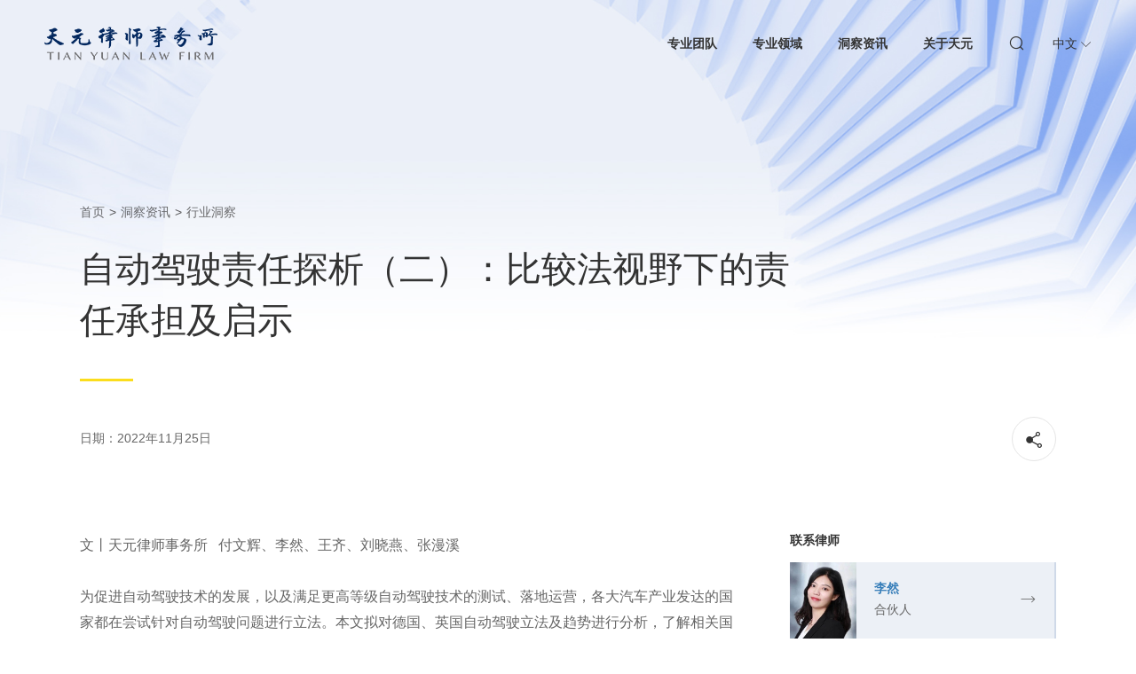

--- FILE ---
content_type: text/html; charset=utf-8
request_url: https://www.tylaw.com.cn/Content/202303211529581975.html
body_size: 45670
content:
<!doctype html>
<html lang="en">
<head>
<meta charset="UTF-8">
<meta name="renderer" content="webkit">
<meta name="format-detection" content="telephone=no, email=no" />
<meta content="width=device-width, initial-scale=1.0, minimum-scale=1.0, maximum-scale=1.0, user-scalable=no" name="viewport">
<meta http-equiv="X-UA-Compatible" content="IE=Edge,chrome=1">
	<title>天元律师事务所</title>
	<meta name="Keywords" content="天元律师事务所" />
	<meta name="Description" content="天元律师事务所" />
<link rel="shortcut icon" href="/Template/CN/images/favicon1.ico" />
<link rel="stylesheet" type="text/css" href="/Template/CN/style/iconfont.css" />
<link rel="stylesheet" type="text/css" href="/Template/CN/js/M_select/M_select.css" />
<link rel="stylesheet" type="text/css" href="/Template/CN/style/swiper-3.4.2.min.css" />
<link rel="stylesheet" type="text/css" href="/Template/CN/style/css.css" />
	<script src="/Js/FrontJS.js" type="text/javascript"></script>
<script type="text/javascript" src="/Template/CN/js/jquery-1.10.1.min.js"></script>
<script type="text/javascript" src="/Template/CN/js/swiper-3.4.2.min.js"></script>
<script type="text/javascript" src="/Template/CN/js/M_select/M_select.js"></script>
<script type="text/javascript" src="/Template/CN/js/jquery.idTabs.min.js"></script>
<script type="text/javascript" src="/Template/CN/js/main.js"></script>
	<link type="text/css" rel="stylesheet" href="/Template/CN/Style/7.Css" />
</head>
<body>
<div class="header">
<div class="top">
<div class="logo">
	<a href="/" class="a1"><img src="/Template/CN/images/logo2.png" alt=""></a>
	<a href="/" class="a2"><img src="/Template/CN/images/logo2a.png" alt=""></a>
</div>
<div class="nav">
	<div class="dl_bg"></div>
	<div class="dl">
		<dl>
		<dt><a href="/professionals/" data-list="3">专业团队</a></dt>
		</dl>
		<dl>
		<dl><dt><a href="/practices/202303011630191250.html" data-list="4">专业领域</a><i class="iconfont icon-xiangxiajiantou"></i></dt></dl>
		<dd><div><span><a href="/practices/202303011630191250.html">资本市场与证券</a></span><span><a href="/practices/202303011630193358.html">公司与并购</a></span><span><a href="/practices/202303201742398413.html">争议解决</a></span><span><a href="/practices/202303201742395287.html">金融与资产管理</a></span><span><a href="/practices/202303201742390272.html">反垄断与竞争法</a></span><span><a href="/practices/202303201742380312.html">家族财富传承</a></span><span><a href="/practices/202304041720222044.html">税务</a></span><span><a href="/practices/202303201742392315.html">合规 </a></span><span><a href="/practices/202303201742393574.html">一带一路及跨境投资</a></span><span><a href="/practices/202304041755365549.html">私募投资与基金设立</a></span><span><a href="/practices/202303201742395478.html">知识产权</a></span><span><a href="/practices/202303201742396417.html">资产重组与破产重整</a></span><span><a href="/practices/202303011630191171.html">经济犯罪与刑事合规</a></span><span><a href="/practices/202303201742381478.html">数字经济合规</a></span><span><a href="/practices/202303201742394496.html">劳动人事</a></span><span><a href="/practices/202303201742398394.html">房地产与基础设施</a></span><span><a href="/practices/202303201742391393.html">教育</a></span><span><a href="/practices/202303201742381313.html">医疗健康</a></span><span><a href="/practices/202303201742390134.html">高科技与人工智能</a></span><span><a href="/practices/202304041750451356.html">汽车</a></span><span><a href="/practices/202303201742398710.html">新能源与碳中和</a></span><span><a href="/practices/202304041751086600.html">泛文娱</a></span><span><a href="/practices/202304041820580142.html">企业服务（To B/SaaS）</a></span><span><a href="/practices/202304041753296306.html">数字经济与区块链</a></span></div></dd>
		</dl>
		<dl>
		<dl><dt><a href="/news/hydc/" data-list="5">洞察资讯</a><i class="iconfont icon-xiangxiajiantou"></i></dt></dl>
		<dd><div><span><a href="/news/hydc/">行业洞察</a></span><span><a href="/news/fljx/">法律简讯</a></span><span><a href="/news/rdjj/">业务研讨</a></span><span><a href="/news/cbw/">天元出品</a></span><span><a href="/news/yjxw/">业绩新闻</a></span><span><a href="/news/ryjx/">荣誉奖项</a></span><span><a href="/news/other/">律所要闻</a></span><span><a href="/news/mtbd/">媒体报道</a></span></div></dd>
		</dl>
		<dl>
		<dl><dt><a href="/about/tyjj.html" data-list="6">关于天元</a><i class="iconfont icon-xiangxiajiantou"></i></dt></dl>
		<dd><div><span><a href="/about/tyjj.html">天元简介</a></span><span><a href="/about/history.html">天元历史</a></span><span><a href="/about/honour/2025.html">天元荣誉</a></span><span><a href="/about/shzr.html">社会责任</a></span><span><a href="/about/zyfz.html">职业发展</a></span><span><a href="/about/contact.html">联系我们</a></span></div></dd>
		</dl>
	</div>
	<div class="but">
		<div class="col_1"><a href="/sreach.html"><i class="iconfont icon-sousuo"></i></a></div>
		<div class="col_2">
		<span>中文 <i class="iconfont icon-xiangxiajiantou"></i></span>
		<div class="div"><div><a href="/">中文</a><a href="/en/news/hydc/">En</a></div></div>
		</div>
		<div class="col_3"><i></i></div>
	</div>
</div>
</div>
<div class="ul_two">
	<div class="list list1" data-list="3">
	<div class="wrap">
		<div class="left"><div class="tit">专业团队</div>
<div class="txt"><p>
	天元汇聚各领域精英律师，拥有200余名合伙人，800余名律师及专业人员，凭借深厚的执业经验和项目经验，为客户提供全方位、跨区域、综合性、一站式的法律服务和最佳商业解决方案。</p>
</div>
<div class="often_moreText often_moreText_left"><a href="/professionals/">查看更多<i class="iconfont icon-xiajiantou"></i></a></div></div>
		<div class="right">
			<div class="lvshi_part1">
			
			<div class="col_1">
			<form action="/professionals/" method="get" id="nav_form">
			<input type="hidden" name="ly" id="input_nav_ly" value="" />
			<input type="hidden" name="bgs" id="input_nav_bgs" value=""  />
			<input class="text" type="text" name="text" placeholder="请输入关键字搜索" autocomplete="off"><i class="submit iconfont icon-sousuo"></i>
			</form>
			</div>
			
			<div class="col_3">
                                <ul class="cf">
                                    <li>
					<select class="select_nav" id="select_nav_ly">
					<option value="">全部领域</option>
					<option value="1">资本市场与证券</option><option value="2">公司与并购</option><option value="8">争议解决</option><option value="15">金融与资产管理</option><option value="13">反垄断与竞争法</option><option value="20">家族财富传承</option><option value="31">税务</option><option value="9">合规 </option><option value="6">一带一路及跨境投资</option><option value="35">私募投资与基金设立</option><option value="11">知识产权</option><option value="12">资产重组与破产重整</option><option value="3">经济犯罪与刑事合规</option><option value="19">数字经济合规</option><option value="16">劳动人事</option><option value="7">房地产与基础设施</option><option value="17">教育</option><option value="18">医疗健康</option><option value="14">高科技与人工智能</option><option value="32">汽车</option><option value="5">新能源与碳中和</option><option value="33">泛文娱</option><option value="37">企业服务（To B/SaaS）</option><option value="34">数字经济与区块链</option>
					</select>
                                    </li>
                                    <li>
					<select class="select_nav" id="select_nav_bgs">
                                	<option value="">全部办公室</option>
					<option value="67">北京</option><option value="69">上海</option><option value="76">深圳</option><option value="82">成都</option><option value="75">香港</option><option value="70">杭州</option><option value="81">西安</option><option value="79">海口</option><option value="71">苏州</option><option value="329">广州</option><option value="72">合肥</option><option value="80">昆明</option><option value="73">南京</option><option value="83">武汉</option><option value="3138">郑州</option><option value="2418"> &nbsp;&nbsp;&nbsp;&nbsp;</option>
                           		 </select>
                                    </li>
                                </ul>
                            </div>
			
			
                        </div>
                    </div>
                </div>                                                                  
            </div>
            <div class="list list2" data-list="4">
                <div class="wrap">
                    <div class="left"><div class="tit">专业领域</div>
<div class="txt"><p>
	天元凭借30年法律实践经验和不断创新的执业能力，业务覆盖中国律师主要执业领域和新兴领域，并在诸多领域保持中国顶尖律师水准和跨团队综合服务能力，近年来连续承办了诸多开创先河的交易和极具行业影响力的项目和案件。</p>
</div>
</div>
                    <div class="right">
                        <ul class="cf">
                            <li><a href="/practices/202303011630191250.html">资本市场与证券</a></li>
<li><a href="/practices/202303011630193358.html">公司与并购</a></li>
<li><a href="/practices/202303201742398413.html">争议解决</a></li>
<li><a href="/practices/202303201742395287.html">金融与资产管理</a></li>
<li><a href="/practices/202303201742390272.html">反垄断与竞争法</a></li>
<li><a href="/practices/202303201742380312.html">家族财富传承</a></li>
<li><a href="/practices/202304041720222044.html">税务</a></li>
<li><a href="/practices/202303201742392315.html">合规 </a></li>
</ul><ul class="cf"><li><a href="/practices/202303201742393574.html">一带一路及跨境投资</a></li>
<li><a href="/practices/202304041755365549.html">私募投资与基金设立</a></li>
<li><a href="/practices/202303201742395478.html">知识产权</a></li>
<li><a href="/practices/202303201742396417.html">资产重组与破产重整</a></li>
<li><a href="/practices/202303011630191171.html">经济犯罪与刑事合规</a></li>
<li><a href="/practices/202303201742381478.html">数字经济合规</a></li>
<li><a href="/practices/202303201742394496.html">劳动人事</a></li>
<li><a href="/practices/202303201742398394.html">房地产与基础设施</a></li>
</ul><ul class="cf"><li><a href="/practices/202303201742391393.html">教育</a></li>
<li><a href="/practices/202303201742381313.html">医疗健康</a></li>
<li><a href="/practices/202303201742390134.html">高科技与人工智能</a></li>
<li><a href="/practices/202304041750451356.html">汽车</a></li>
<li><a href="/practices/202303201742398710.html">新能源与碳中和</a></li>
<li><a href="/practices/202304041751086600.html">泛文娱</a></li>
<li><a href="/practices/202304041820580142.html">企业服务（To B/SaaS）</a></li>
<li><a href="/practices/202304041753296306.html">数字经济与区块链</a></li>
                        </ul>
                    </div>      
                </div>                                                            
            </div>
            <div class="list list3" data-list="5">
                <div class="wrap">
                    <div class="left"><div class="tit">洞察资讯</div>
<div class="txt"><p>
	天元律师紧跟行业发展趋势，聚焦法律热点话题，凭借独到视角和市场洞察力，帮助客户了解法律最新变化，用专业的观察、分析与见解助力客户做出更为明智的商业选择与决策。</p>
</div>
</div>
                    <div class="right">
                        <ul class="cf">
				<li><a href="/news/hydc/">行业洞察</a></li>
<li><a href="/news/fljx/">法律简讯</a></li>
<li><a href="/news/rdjj/">业务研讨</a></li>
<li><a href="/news/cbw/">天元出品</a></li>
</ul><ul class="cf"><li><a href="/news/yjxw/">业绩新闻</a></li>
<li><a href="/news/ryjx/">荣誉奖项</a></li>
<li><a href="/news/other/">律所要闻</a></li>
<li><a href="/news/mtbd/">媒体报道</a></li>
                        </ul>
                        <div class="con">
                            <div class="nr">
<a href="/Content/202501021505042234.html">
<span class="pic"><img src="/UpLoadFile/Images/2023/3/27/160373158e93f3af-9.jpg"/></span>
<span class="tet">天元2024&bull;行而不辍</span>
</a>
</div>
<div class="often_moreText often_moreText_left"><a href="/Content/202501021505042234.html">查看更多<i class="iconfont icon-xiajiantou"></i></a></div>
                        </div>
                    </div>      
                </div>                                                            
            </div>       
            <div class="list list3" data-list="6">
                <div class="wrap">
                    <div class="left"><div class="tit">关于天元</div>
<div class="txt"><p>
	作为国内具有长远历史和深厚文化的领先律所，天元始终以法律服务为根本，不断探索和创新，30年来与中国经济同向前行，在中国15个经济活跃城市设立办公室，在业内享有盛誉。</p>
</div>
</div>
                    <div class="right">
                        <ul class="cf">
<li><a href="/about/tyjj.html">天元简介</a></li>
<li><a href="/about/history.html">天元历史</a></li>
<li><a href="/about/honour/2025.html">天元荣誉</a></li>
</ul><ul class="cf"><li><a href="/about/shzr.html">社会责任</a></li>
<li><a href="/about/zyfz.html">职业发展</a></li>
<li><a href="/about/contact.html">联系我们</a></li>
                        </ul>
                        <div class="con">
                            <div class="nr">
<a href="/Content/202407251043088036.html">
<span class="pic"><img src="/UpLoadFile/Images/2023/4/28/9163211071daf94-c.jpg"/></span>
<span class="tet">天元核心业务一览</span>
</a>
</div>
<div class="often_moreText often_moreText_left"><a href="/Content/202407251043088036.html">查看更多<i class="iconfont icon-xiajiantou"></i></a></div>
                        </div>
                    </div>      
                </div>                                                            
            </div>   
        </div></div>
<div class="often_banner" style="background-image: url(/Template/CN/images/img/img_news_bg.jpg);"></div>
<div class="often_wrap">	
	<div class="wrap">
		<div class="often_path"><a href="/">首页</a><i>></i><a href="/news/hydc/">洞察资讯</a><i>></i><a href="/news/hydc/">行业洞察</a></div>
		<div class="newsxq_part1">
		<div class="txt">自动驾驶责任探析（二）：比较法视野下的责任承担及启示</div>
		<div class="tit cf">
		<div class="col_1">
		
		<span>日期：2022年11月25日</span>
		</div>
		<div class="col_2 ">
		<script type="text/javascript" src="//s7.addthis.com/js/300/addthis_widget.js#pubid=ra-600fab604575b1fd"></script>
		<a href="" class="iconfont icon-fenxiang addthis_inline_share_toolbox_2pm6"></a>
		</div>
		</div>
		</div>
	</div>
</div>
<div class="main">
        <div class="newsxq_part2">
            <div class="wrap">
                <div class="box">
                    <div class="left"><p>
                    	文丨天元律师事务所 &nbsp;&nbsp;付文辉、李然、王齐、刘晓燕、张漫溪<br />
                    	<br />
                    	为促进自动驾驶技术的发展，以及满足更高等级自动驾驶技术的测试、落地运营，各大汽车产业发达的国家都在尝试针对自动驾驶问题进行立法。本文拟对德国、英国自动驾驶立法及趋势进行分析，了解相关国家对自动驾驶责任承担的认定规则，以期洞察和把握对于自动驾驶责任的立法趋势。<br />
                    	&nbsp;&nbsp;<br />
                    	一、 &nbsp;&nbsp;德国的立法实践<br />
                    	&nbsp;&nbsp;<br />
                    	德国在自动驾驶领域的立法并不算早，但作为拥有奔驰、宝马、大众等国际汽车品牌的传统汽车强国，为维护德国汽车产业的竞争力，德国在2017年5月颁布了首部针对自动驾驶汽车的法律《道路交通法（第八修正案）》（简称《第八修正案》）。这是当时世界上的第一部国家级自动驾驶立法，主要针对L3等级自动驾驶制定规则，初步为自动驾驶汽车在德国的落地扫清了法律障碍。[1]2021年5月，德国德国联邦议院和联邦参议院批准通过《自动驾驶法》（Gesetz zum autonomen Fahren），在《道路交通法》与《机动车强制保险法》的基础上修订新增L4等级自动驾驶，并明确了相应的责任和义务。<br />
                    	<br />
                    	（一）《道路交通法（第八修正案）》<br />
                    	该修订案对高度或完全的自动驾驶系统、驾驶员的接管义务、&ldquo;黑匣子&rdquo;、赔偿责任限额等内容进行了规定。《第八修正案》要求驾驶员坐在座位上并准备随时接管车辆，其规定的自动驾驶汽车与国际自动机工程师学会（&ldquo;SAE&rdquo;）发布的L3等级自动驾驶的分类更为贴近。《第八修正案》的规定涉及了自动驾驶的驾驶规则与实体法律问题，但对于法律责任承担问题，《第八修正案》本身并未涉及，相关内容仍适用《德国交通法》中原有的规则。[2]与产品质量相关的问题则可以直接适用德国《产品责任法》（Gesetz &uuml;ber die Haftung f&uuml;r fehlerhafte Produkte，以下简称&ldquo;PHG&rdquo;）。<br />
                    	&nbsp;&nbsp;<br />
                    	（二）《自动驾驶法》<br />
                    	《自动驾驶法》尽管以&ldquo;法&rdquo;命名，但就形式和内容而言，该文件却是以修订案的形式对原有法律进行的修补。该修订案仍然主要围绕德国《道路交通法》的修订展开，涉及到的与自动驾驶有关的主要内容包括：<br />
                    	&nbsp;&nbsp;<br />
                    	1、新增L4等级自动驾驶<br />
                    	修订后的《道路交通法》第1d条第1款第1项明确规定，具有自动驾驶功能的机动车可以在指定的运行区域独立执行驾驶任务，且&ldquo;无须驾驶员驾驶车辆&rdquo;。据此可见，该类自动驾驶汽车更贴近SAE自动驾驶分类中的L4等级。由此，德国《道路交通法》的调整范围也扩展到L4等级的自动驾驶车辆。对于L4等级的自动驾驶车辆，新法要求，自动驾驶车辆应当经过州主管机关依照国家法律批准（第1e条第1款第3项），且必须在德国境内&ldquo;指定运行区域&rdquo;的本国公共道路空间运营（第1d条第2款）。<br />
                    	&nbsp;&nbsp;<br />
                    	2、创立技术监督员制度<br />
                    	修订后的《道路交通法》还创设了&ldquo;技术监督员&rdquo;（Technische Aufsicht）制度（第1d条第3款）。这项法案规定，技术监督员作为自然人，能够根据情况停用自动驾驶系统或发出驾驶操作指令。技术监督员需要：批准自动驾驶系统提出的驾驶操作建议（第1e条第2款第4项）；在系统无法独立完成驾驶任务时，根据提示和评估，发出驾驶操作指令（第1e条第3款）；在系统不能应付驾驶任务亦无法主动进入最小风险状态时，立即停用自动驾驶系统（第1e条第2款第8项）；对技术设备发出的车况信号进行评估，并在必要时采取适当的安全措施（第1f条第2款第3项）。一旦车辆处于最小风险状态，立即与乘客取得联系，并采取保障交通安全的必要措施，包括激活危险警示灯，发出紧急呼叫，联系其他道路使用者或主管部门等（第1f条第2款第4项）。对于&ldquo;技术监督员&rdquo;的身份，该法案并没有排除车辆所有人，即车辆所有人也可以成为此处的&ldquo;技术监督员&rdquo;。<br />
                    	&nbsp;&nbsp;<br />
                    	3、明确自动驾驶车辆所有人的义务<br />
                    	根据修订后的《道路交通法》第1f第一款的规定，自动驾驶车辆所有人有义务采取必要措施，维护道路安全以及车辆的环境相容性，包括：定期维护系统以确保自动驾驶功能正常，采取预防措施以遵守交通规则，确保履行技术监督义务。<br />
                    	&nbsp;&nbsp;<br />
                    	4、明确车辆制造商的义务<br />
                    	修订后的《道路交通法》第1f第三款，规定了车辆制造商在汽车的整个开发和运营期间的义务，既包括与车辆和系统本身有关的义务，如确保相关电子和电气结构安全、确保通信安全、确保自动驾驶系统功能安全等；也包括车辆操作、培训等使用车辆期间的义务，如为车辆配备操作手册和系统说明、为车辆操作人员提供针对驾驶功能和技术监督任务的培训、在检测到异常操纵时应立即向主管当局报告并采取必要措施等。<br />
                    	&nbsp;&nbsp;<br />
                    	但是，针对产品责任的承担，德国PHG第1条第（1）款明确规定，&ldquo;产品存在缺陷致人死亡，身体受到伤害或财产受到损害，则由生产者赔偿由此造成的损害&rdquo;。此外，PHG第4条明确了生产者的范围。因此，如果高度或完全自动驾驶汽车发生交通事故是由产品缺陷所导致的，则由汽车生产者承担责任。汽车生产者也可根据PHG第1条第（2）款的五项免责事由不承担责任，包括未投入市场、投入流通时尚未存在缺陷、缺陷是因流通时遵守强制性法规所致、没有制造或分销该产品、流通时的科技对存在的缺陷无法检测。产品缺陷是生产者责任的核心，根据PHG第3条规定，判断产品是否存在缺陷是以是否符合合理期待安全作为依据。[3]<br />
                    	&nbsp;&nbsp;<br />
                    	5、数据处理和车辆功能测试、监督员保险等规定<br />
                    	修订后的《道路交通法》第1g条、第1i条以及新修订的《机动车强制保险法》对汽车所有人的数据存储义务、开展公路测试的条件、以及为技术监督员购买保险的义务进行了规定。[4]<br />
                    	&nbsp;&nbsp;<br />
                    	二、英国的《自动与电动汽车法案》及《自动驾驶汽车：联合报告》<br />
                    	&nbsp;&nbsp;<br />
                    	紧随德国之后，英国也在2018年在国家层面制定了针对自动驾驶汽车的法律。但与德国不同，英国并未急于制定详细的规则，而是选择充实其历史悠久且体量丰富的保险法律制度，从救济受害人的角度出发，明确自动驾驶保险制度的方式为自动驾驶的发展提供法律支持。正如《自动驾驶汽车：联合报告》（由英格兰和威尔士法律委员会、苏格兰法律委员会发布）所评述的那样，《自动与电动汽车法案》本身并没有对自动驾驶汽车有关的民事责任提供一套完整的答案，而这有待于普通法及其他法规来解决。<br />
                    	&nbsp;&nbsp;<br />
                    	（一）《自动与电动汽车法案》<br />
                    	2018年7月19日，英国通过《自动与电动汽车法案》（Automated and Electric Vehicles Bill）（以下简称&ldquo;《法案》&rdquo;）。《法案》的第一部分详细规定了自动驾驶汽车保险及责任的相关内容。根据《法案》第2条规定，当车辆自动驾驶导致事故致人损害时，如果车辆已经投保，则应由保险公司对车辆造成的损害承担赔偿责任，否则应由车主自行承担。《法案》第3条规定了共同过失责任，若受害方事故或损害在一定程度上是由受损害方所造成的，在此情况下，根据《法律改革（共同过失）法》（Law Reform （Contributory Negligence） Act），可以在相应程度上减免保险人或车主的责任数额；若意外事故完全是由于控制车辆的人因疏忽大意而在不适宜的情况下允许车辆进行&ldquo;自我驾驶&rdquo;所导致的，那么保险公司或车主则无需向控制车辆的人承担责任。《法案》第4条规定，在未经授权更改软件或未能及时更新软件而引发交通事故时，保险人可免除责任。《法案》第5条规定，保险人或车辆所有人在承担责任之后，有向直接责任人进行追偿的权利。但是，对于保险人、车主与制造商之间的关系以及事故责任的分配，法案并未直接规定。<br />
                    	&nbsp;&nbsp;<br />
                    	（二）《自动驾驶汽车：联合报告》<br />
                    	2022年1月26日，英格兰和威尔士法律委员会、苏格兰法律委员会根据英国网联和自动驾驶汽车中心（Centre for Connected and Autonomous Vehicles，CCAV）的要求，经过3年的调查研究后发布了《自动驾驶汽车：联合报告》（Automated Vehicles: Joint Report，以下简称&ldquo;联合报告&rdquo;）。这份长达300多页的报告对自动驾驶立法的诸多事项进行了全面系统的阐述。在联合报告正式出炉前，项目组还进行了大量的调研、出具了三份阶段性的咨询文件、收到了404份回应文件并与利害关系方进行了350场会议，项目组还对相关回应文件进行了仔细分析。尽管联合报告并非有效的法律文件，但目前该报告已提交至议会，英国、苏格兰和威尔士政府将决定是否接受联合委员会的建议，以便将其引入立法从而获得法律效力。[5]由此可见，联合报告及其相关文件对我们了解英国自动驾驶汽车政策以及自动驾驶技术具有重要的参考价值。<br />
                    	&nbsp;&nbsp;<br />
                    	联合报告对安全使用自动驾驶汽车提出了诸多立法建议，涉及自动驾驶概念、自动驾驶的分级、设定安全标准、初始准入和授权、使用中的安全保障和数据使用民事责任等多个方面。其中，有关责任的建议主要包括两方面：责任主体的分类以及民事责任的内容。<br />
                    	&nbsp;&nbsp;<br />
                    	1.三类新型法律行为人及责任<br />
                    	报告中定义了三类新型行为主体：授权自动驾驶实体、负责用户和无负责用户运营商。<br />
                    	&nbsp;&nbsp;<br />
                    	●（1）授权自动驾驶实体（the Authorised Self-driving Entity，简称&ldquo;ASDE&rdquo;）: 指向监管机构提出申请并被授权为具有&ldquo;自动驾驶功能&rdquo;的汽车制造商或者软件开发商，同时还包括两者的合伙关系。ASDE在法律上对汽车的行为负责，并有义务向监管机构报告问题。ASDE需要在授权机构处进行注册，并在车辆出现问题时能够第一时间与授权机构取得联系，密切参与车辆的安全性评估，且必须拥有足够的资金来完成监管要求或组织车辆召回等义务。ASDE需要对自动驾驶的车辆承担责任。之所以引入ASDE作为责任主体，主要是因为自动驾驶技术在自动驾驶汽车当中所占据的比重较高。此外，在自动驾驶技术软件开发商更为强势的环境下，生产工厂可能仅仅是代工企业，此时由自动驾驶技术软件开发商承担相关责任就更为符合实际情况，同时，这也更为符合&ldquo;软件定义产品&rdquo;的理念。<br />
                    	&nbsp;&nbsp;<br />
                    	●（2）负责用户（the user-in-charge，简称&ldquo;UIC&rdquo;）：指车辆自动驾驶时，坐在车内驾驶位并能够操作驾驶控制装置的个人，而非组织。除非ADS功能特别授权可以没有UIC，否则每辆自动驾驶汽车都应该有一名UIC。UIC不负责动态驾驶任务，但必须有驾驶资格且适合进行驾驶。UIC需要在系统提出过渡要求后及时接管。UIC对ADS执行动态驾驶任务而引致的损害享有责任豁免的权利，但是对于非动态驾驶任务导致的损害，仍需要承担赔偿责任。按照自动驾驶技术分级标准，此类人员应属于L3等级自动驾驶技术中需要配置的人员，在L3等级自动驾驶中，需要承担相应接管任务，并承担非动态驾驶任务情况下产生的责任。<br />
                    	&nbsp;&nbsp;<br />
                    	●（3）无负责用户运营商（No user-in-charge operator，简称&ldquo;NUIC运营商&rdquo;）:指在道路或其他公共场所中使用无需用户负责的自动驾驶功能时，车辆应当由被许可的NUIC运营商监管。与负责用户不同，注册的NUIC运营商是组织，而非个人，需要满足严格的审批要求。按照自动驾驶技术分级标准，此类主体应当对应英国法下L4及以上等级自动驾驶技术中需要配置的主体。其主要作用是远程协助，但并不需要监控驾驶环境。<br />
                    	&nbsp;&nbsp;<br />
                    	2.民事责任<br />
                    	联合报告在第13章中针对自动驾驶中的责任承担问题进行了讨论，主要涉及保险、审批、共同过失和因果关系，以及基于英国1987年消费者保护法案的后续追责、数据保留和数据共享等方面的问题。<br />
                    	&nbsp;&nbsp;<br />
                    	在保险方面，该报告主要针对2018年《自动与电动汽车法案》进行了阐述，同时指出，该法案规定保险人应当对自动驾驶状态下的汽车造成的任何损害承担赔偿责任，这为那些因自动驾驶汽车而受伤的人提供了更为顺畅的救济途径。有意见认为，对于何为因自动驾驶汽车造成损害这一问题，需要更多法规予以指引。报告亦认为，该法案中仍然存在一些需要细化的问题，有待于司法实践的进一步检验和优化，例如最终责任承担等问题，但是该法案&ldquo;在目前是足够好的&rdquo;（&ldquo;good enough for now&rdquo;）。<br />
                    	关于自动驾驶技术软件开发商的责任认定问题，在报告认为，诸如OTA（over-the-air）形式的软件升级、算法不透明、技术发展风险、10年的保护期等问题均可能会为其带来不确定性。但报告也指出，这些问题并非自动驾驶汽车领域独有，应当针对更广的领域中的软件问题进行立法。<br />
                    	&nbsp;&nbsp;<br />
                    	对于车辆行驶期间所产生的数据的存储问题，报告认为，车辆有必要存储基本数据以显示自动驾驶汽车所在的地点，以及自动驾驶技术是否在特定的时间和地点处于使用状态。相关存储期间应为3年，并应当给予ASDE三个月时间来查找并保存相关数据。<br />
                    	&nbsp;&nbsp;<br />
                    	三、其他国家<br />
                    	&nbsp;&nbsp;<br />
                    	美国在自动驾驶的立法方面起步较早，且受到了许多关注。由于美国各州有较为独立的立法权，相关立法工作主要是各州自发进行。虽然在2017年9月，美国众议院正式通过了&ldquo;自动驾驶法案&rdquo;（Safely Ensuring Lives Future Deployment and Research In Vehicle Evolution Act, or &ldquo;Self-Driving Act&rdquo;）[6]。但该法案至今并没有最终生效，且没有对一些重要的实体法律问题作出具体规定，包括自动驾驶汽车及自动驾驶系统的概念、自动驾驶汽车汽车的准入条件、交通事故责任等问题。鉴于各州法律较为分散，本文暂不进行展开。<br />
                    	&nbsp;&nbsp;<br />
                    	四、我国的立法现状<br />
                    	&nbsp;&nbsp;<br />
                    	2018年4月，工业和信息化部、公安部联合印发《智能网联汽车道路测试管理规范（试行）》，首次在国家层面就规范自动驾驶道路测试作出规定，自此之后，自动驾驶技术便备受关注。北京、上海、广州、深圳等多地均开始围绕自动驾驶技术展开试点工作。但作为一个技术主导型产业，前期的相关规则仍然更多偏重于技术问题和安全问题。<br />
                    	2021年3月24日，公安部起草并公布《道路交通安全法（修订建议稿）》，其中新增了第一百五十五条&mdash;&mdash;增设自动驾驶汽车道路测试要求、事故责任分担等内容，但该条款并未出现在正式发布的修订案中。<br />
                    	&nbsp;&nbsp;<br />
                    	2022年6月，深圳人大常委会发布《深圳经济特区智能网联汽车管理条例》，这是国内首部关于智能网联汽车管理的地方法规，对自动驾驶车辆的责任承担进行了明确规定，但该规定仍然沿袭了传统的交通事故责任认定方面的立法逻辑。<br />
                    	&nbsp;&nbsp;<br />
                    	2022年11月1日，上海市人大常委会办公厅发布《上海市浦东新区促进智能网联汽车创新应用规定（草案）》（征求意见稿）（简称&ldquo;《上海浦东征求意见稿》&rdquo;），向社会征求意见。2022年11月1日，工业和信息化部会同公安部组织起草的《关于开展智能网联汽车准入和上路通行试点工作的通知（征求意见稿）》（以下简称《工信部征求意见稿》）发布。上述两个征求意见稿均对自动驾驶的责任承担问题提出了创新规定，且反映出技术与责任相一致的立法趋势：<br />
                    	&nbsp;&nbsp;<br />
                    	●《工信部征求意见稿》规定：&ldquo;属于试点车辆一方责任，车辆处于自动驾驶系统未激活状态下的，由车内安全员承担；车辆处于自动驾驶系统激活状态下的，由试点使用主体承担，但有证据证明车内安全员存在过错导致违法行为或者事故发生的除外。试点汽车生产企业、自动驾驶系统开发单位、设备提供方等相关主体对交通事故发生有过错的，承担责任一方可以依法追偿。构成犯罪的，依法追究相关责任人刑事责任。&rdquo;<br />
                    	&nbsp;&nbsp;<br />
                    	●《上海浦东征求意见稿》规定：&ldquo;无驾驶人智能网联汽车发生交通事故经认定应由无驾驶人智能网联汽车一方承担赔偿责任的，由其所属的创新应用企业先行赔偿，并可以依法向负有责任的自动驾驶系统开发者、汽车制造者、设备提供方等进行追偿。&rdquo;<br />
                    	&nbsp;&nbsp;<br />
                    	五、各国立法总结<br />
                    	&nbsp;&nbsp;<br />
                    	结合我国、德国和英国的立法实践及趋势，我们对自动驾驶相关主体的责任承担问题，总结如下：<br />
                    	&nbsp;&nbsp;<br />
                    	1、 &nbsp;&nbsp;现有法律体系仍是解决自动驾驶责任承担问题的基础<br />
                    	虽然自动驾驶技术的发展愈发迅猛，全球范围内的技术测试、立法工作开展得如火如荼，但不可否认的是，该技术仍然属于新兴的、发展中的技术。针对自动驾驶技术的立法，最早也不过是从2011年才开始。[7]未来的法律将如何规制该技术，又该如何认定相关主体的责任，立法界对这些问题仍然存在不同的理解与分歧，很难在短期内对法律体系作出重大的调整。正如英国《联合报告》的项目组所言，对于责任承担的具体问题，法案在目前是足够好的；对于需要细化的问题，还需要通过更多的实践来检验并提供新的优化。<br />
                    	&nbsp;&nbsp;<br />
                    	纵观德国、英国的立法，尽管在其立法趋势中出现了创新与突破，甚至创设了新的责任主体以及责任承担规则，但在短时间内，各国传统的交通法律体系与制度，仍是解决目前的自动驾驶责任承担问题的基础。<br />
                    	&nbsp;&nbsp;<br />
                    	2、 &nbsp;&nbsp;生产者的责任及其扩大<br />
                    	就我国法律体系而言，根据《最高人民法院关于审理道路交通事故损害赔偿案件适用法律若干问题的解释（2020修正）》第9条的规定，自动驾驶汽车生产者现阶段依然是对机动车产品缺陷造成的损害承担责任，而非取代驾驶员、承担第一位的交通事故责任。当然，由于自动驾驶技术的介入，缺陷的种类不仅包括传统的汽车制造、车辆设计问题，还会纳入一些新的问题，例如L3等级中的动态任务后援接管时的警示问题&mdash;&mdash;而这可能会让自动驾驶汽车生产者承担责任的范围发生实质性拓展。这些问题仍然需要通过后续的立法或司法实践进一步解决。<br />
                    	&nbsp;&nbsp;<br />
                    	随着新技术的发展，生产者也可能会被课以新的义务和责任。根据德国的法律制度，车辆制造商除了传统的制造和设计义务之外，还负有以下新型义务：评估事故风险并对潜在危害采取防范措施的义务、为车辆配备操作手册和系统说明的义务、为车辆操作人员提供针对驾驶功能和技术监督任务的培训义务、为车辆配置黑盒子记录行车数据的义务、以及在检测到异常操纵时立即通知主管当局并采取必要措施的义务。根据英国的立法趋势，ASDE还负有保存车辆行驶数据的义务，保存的期限高达三年。综合而言，对于更高等级的自动驾驶汽车，无论德国还是英国，都对生产者提出了更高的要求，生产者的责任也有所扩大。<br />
                    	&nbsp;&nbsp;<br />
                    	上述义务的设定，一方面是出于保障交通安全的考虑，另一方面也为自动驾驶情况下的事故责任承担问题提供了责任分配的依据。<br />
                    	&nbsp;&nbsp;<br />
                    	3、 &nbsp;&nbsp;自动驾驶技术软件提供者的责任以及趋势<br />
                    	在我国，对于自动驾驶技术的软件开发者而言，如果软件本身存在瑕疵致人损失，受害人可以根据《产品质量法》第43条的规定，向整车生产者或者销售者进行索赔，整车生产者或者销售者承担责任后，最终可向软件开发者进行追偿。<br />
                    	&nbsp;&nbsp;<br />
                    	当然，根据英国立法和科技的发展趋势，汽车越来越被定义为一种新的移动终端，自动驾驶技术软件提供者的也可能以整车生产者的身份作为对外承担责任的首要主体。<br />
                    	&nbsp;&nbsp;<br />
                    	4、 &nbsp;&nbsp;所有人、使用人责任增加<br />
                    	虽然自动驾驶技术减轻了车辆所有人、使用人的驾驶负担，让人能够&ldquo;松开脚、放开手、闭上眼、放松脑&rdquo;，但也为这些主体带来了更多更新型的法律责任，这些新型责任也已经在德国和英国的立法体系中、以及我国的一些试点规则中出现。例如，所有人、使用人有定期维护系统以确保自动驾驶功能正常、确保履行技术监督的义务等。在英国的《自动与电动汽车法案》中明确规定，如果没有及时更新软件引发事故，汽车所有人需要为此承担责任而无法要求保险公司承担。尽管在英国立法趋势中，立法者和研究者并没有说明谁需要负担UNIC运营商产生的费用，但是通常情况下都需要所有人为此买单。同时，德国《自动驾驶法》中规定，汽车所有人应当自行或通过委托等形式承担技术监督的义务，如果委托其他人担任技术监督员，还需要为其购买相应的保险。<br />
                    	&nbsp;&nbsp;<br />
                    	六、结语<br />
                    	<br />
                    	法律的生命不在于逻辑，而在于经验。对于自动驾驶这一蓬勃发展中的新兴事物，不仅技术上的很多问题仍有待解决，伦理上、法律上的问题，也同样需要根据社会实践慢慢总结确定。纵观各国立法，从安全出发，对自动驾驶汽车及技术提供商进行较为严格的限制仍是主流。但保险制度的存在，也提供了简单高效的救济途径，为自动驾驶技术提供了保障。我们对自动驾驶的美好前景深信不疑，也坚信法律制度会逐渐完善，从而为自动驾驶技术发展与人类福祉作出更大的贡献。<br />
                    	注释：<br />
                    	[1]叶强：《德国自动驾驶立法评析》，载《国外社会科学》2022年第2期，<br />
                    	https://mp.weixin.qq.com/s/OplMAO8zbCslaBJijK8OIA。<br />
                    	[2]关于德国《道路交通法（第八修正案）》的介绍，可参见夏智华、陶雪松：《破与立：自动驾驶汽车对现行法律提出的挑战》，天元律师公众号，<br />
                    	https://mp.weixin.qq.com/s/VOUdBLTXz65ozLrN8y6mJQ<br />
                    	[3]吴浩伟，《域外自动驾驶汽车侵权责任的立法比较和启示》，《南海法学》，2021年10月第5期。<br />
                    	[4]具体可参见：张韬略、钱榕：《迈入无人驾驶时代的德国道路交通法&mdash;&mdash;〈自动驾驶法〉的探索与启示》，载《德国研究〉，2020年第1期。<br />
                    	[5]相关文件及简介见<br />
                    	https://www.lawcom.gov.uk/project/automated-vehicles/<br />
                    	[6]夏智华、陶雪松：《破与立：自动驾驶汽车对现行法律提出的挑战》，天元律师公众号，<br />
                    	https://mp.weixin.qq.com/s/VOUdBLTXz65ozLrN8y6mJQ<br />
                    	[7]Clay Dillow，Nevada Is the First State to Pass Driverless Car Legislation，Paving the Way for Autonomous，https://www.popsci.com/cars/article/2011-06/nevada-passes-driverless-car-legislation-paving-way-autonomous-autos/<br />
                    	&nbsp;</p>
                    </div>
                    <div class="right">
                        <script language="javascript">document.write('<scr'+'ipt src="/TemResolve/?TemPresolveId=26&id=1669&publicvar=1&ObjI=-1&charset=UTF-8&timecache='+Math.random()+'" charset="UTF-8" name="SYCms_Tem_PageList" language="javascript"></scr'+'ipt>');</script>
                        <dl style="">
                        <dt>相关领域</dt>
                        <dd class="list_text">
                        <a href="/practices/202304041750451356.html">汽车</a>
                        </dd>
                        </dl>
                    </div>
                </div>
            </div>
        </div>
	<script language="javascript">document.write('<scr'+'ipt src="/TemResolve/?TemPresolveId=28&classid=20&id=1669&publicvar=1&ObjI=-1&charset=UTF-8&timecache='+Math.random()+'" charset="UTF-8" name="SYCms_Tem_PageList" language="javascript"></scr'+'ipt>');</script>
</div>
<!-- 腰封 -->
<div class="often_waist"></div>
<div class="footer">
<div class="wrap">
	<div class="col_1 cf">
		<div class="logo"><a href="/"><img src="/Template/CN/images/logo3.png" alt=""></a></div>
		<div class="nav">
			<dl class="dl1"><a href="/about/contact.html"><dd><i></i>联系我们</dd></a></dl>
			<dl class="dl2"><a href="/about/zyfz.html"><dd><i></i>加入我们</dd></a></dl>
                   	<dl class="dl3">
<dt><span><img src="/UpLoadFile/Images/2023/3/6/153693479f4f83aa-5_cut160160.jpg" alt=""></span></dt>
<dd><i></i>关注我们</dd>
</dl>
                </div>
            </div>
            <div class="col_2 cf">
                <div class="tet">
                    <p>
	&copy; 2025 TIANYUAN&nbsp;&nbsp;&nbsp;<a href="http://beian.miit.gov.cn" target="_blank">京ICP备05018609号</a>&nbsp;&nbsp; <a href="https://beian.mps.gov.cn/#/query/webSearch?code=11010202007930" rel="noreferrer" target="_blank">京公网安备11010202007930号</a>&nbsp;&nbsp; <a href="https://beian.mps.gov.cn/#/query/webSearch?code=11010202011082" rel="noreferrer" target="_blank">京公网安备11010202011082号</a>&nbsp;&nbsp; 北京市天元律师事务所</p>
                </div>
                <div class="nav"><a href="/statement/LegalStatement.html">法律声明</a><a href="/statement/Disclaimers.html">免责声明</a></div>
            </div>
        </div>
    </div>
</body>
</html>

--- FILE ---
content_type: application/x-javascript; charset=utf-8
request_url: https://www.tylaw.com.cn/TemResolve/?TemPresolveId=26&id=1669&publicvar=1&ObjI=-1&charset=UTF-8&timecache=0.813598606070566
body_size: 1066
content:
document.write("<dl style=\"\">\r\n<dt>联系律师<\/dt>\r\n<dd class=\"list_img\">\r\n<a href=\"\/professionals\/202303201744190010.html\" class=\"cf\">\r\n<div class=\"d1\"><img src=\"\/UpLoadFile\/Images\/2023\/3\/28\/15342106ba9d91f9-9_cut260300.jpg\" alt=\"\"><\/div>\r\n<div class=\"d2\"><b>李然<\/b><i>合伙人 <\/i><\/div>\r\n<div class=\"d3 iconfont icon-jiantou_xiangyou_o\"><\/div>\r\n<\/a><a href=\"\/professionals\/202303201744214490.html\" class=\"cf\">\r\n<div class=\"d1\"><img src=\"\/UpLoadFile\/Images\/2023\/3\/28\/172635777a91f1fff-9_cut260300.jpg\" alt=\"\"><\/div>\r\n<div class=\"d2\"><b>王齐<\/b><i>合伙人 <\/i><\/div>\r\n<div class=\"d3 iconfont icon-jiantou_xiangyou_o\"><\/div>\r\n<\/a><a href=\"\/professionals\/202303201744095115.html\" class=\"cf\">\r\n<div class=\"d1\"><img src=\"\/UpLoadFile\/Images\/2023\/3\/28\/15540823f3fc877c-2_cut260300.jpg\" alt=\"\"><\/div>\r\n<div class=\"d2\"><b>刘晓燕<\/b><i>合伙人 <\/i><\/div>\r\n<div class=\"d3 iconfont icon-jiantou_xiangyou_o\"><\/div>\r\n<\/a>\r\n<\/dd>\r\n<\/dl>");

--- FILE ---
content_type: application/x-javascript; charset=utf-8
request_url: https://www.tylaw.com.cn/TemResolve/?TemPresolveId=28&classid=20&id=1669&publicvar=1&ObjI=-1&charset=UTF-8&timecache=0.24299011880550303
body_size: 1675
content:
document.write("<div class=\"yewuly_part5 scrollbox\" style=\"\">\r\n<div class=\"wrap\">\r\n<div class=\"often_h2\">相关新闻<\/div>\r\n<div class=\"list\">\r\n<ul class=\"cf\"><li>\r\n<a href=\"\/Content\/202601201018114455.html\">\r\n<div class=\"txt\">AI企业跨境并购深度观察（上）：AI独角兽的“新加坡清洗”与合规审视<\/div>\r\n<div class=\"tit\">2026年01月20日<\/div>\r\n<\/a>\r\n<\/li><li>\r\n<a href=\"\/Content\/202601200939043361.html\">\r\n<div class=\"txt\">中国企业出海投资的国际税务多维解析<\/div>\r\n<div class=\"tit\">2026年01月16日<\/div>\r\n<\/a>\r\n<\/li><li>\r\n<a href=\"\/Content\/202512261010539517.html\">\r\n<div class=\"txt\">央企违规投资责任追究新规：国企私募管理人的“三重问责”与生存之道<\/div>\r\n<div class=\"tit\">2025年12月25日<\/div>\r\n<\/a>\r\n<\/li><li>\r\n<a href=\"\/Content\/202512161455046603.html\">\r\n<div class=\"txt\">如何写好一个涉外合同的争议解决\/管辖条款？<\/div>\r\n<div class=\"tit\">2025年12月15日<\/div>\r\n<\/a>\r\n<\/li><li>\r\n<a href=\"\/Content\/202512161552594186.html\">\r\n<div class=\"txt\">行以致远：企业市场化重组服务信托的实践与挑战<\/div>\r\n<div class=\"tit\">2025年12月09日<\/div>\r\n<\/a>\r\n<\/li><li>\r\n<a href=\"\/Content\/202512011034435100.html\">\r\n<div class=\"txt\">代孕产业链各主体行为的刑事定性<\/div>\r\n<div class=\"tit\">2025年11月28日<\/div>\r\n<\/a>\r\n<\/li>\r\n<\/ul>\r\n<\/div>\r\n<div class=\"often_moreText\"><a href=\"\/news\/hydc\/\">查看更多<i class=\"iconfont icon-xiajiantou\"><\/i><\/a><\/div>\r\n<\/div>\r\n<\/div>");

--- FILE ---
content_type: application/javascript
request_url: https://www.tylaw.com.cn/Js/Setup_Config.js?Time=0.13434211830991138
body_size: 487
content:
var Setup_Config={'WebName':'天元律师事务所','WebUrl':'https:\/\/www.tylaw.com.cn\/','WebTitle':'天元律师事务所','WebKeywords':'天元律师事务所','WebDescription':'天元律师事务所','CopyRight':'','ICPRecordNumber':'','BadWords':'','CutPicPath':'\/pic\/?src=','UpFilePath':'\/UpLoadFile\/','UpFileExt':'','UpFileSize':'10485760','WaterMark':'0','WaterMark_WH':'50','WaterMark_Word':'www.sycms.com|宋体|12|FF0000|2','WaterMark_Pic':'images\/logo.gif|8',"":""}